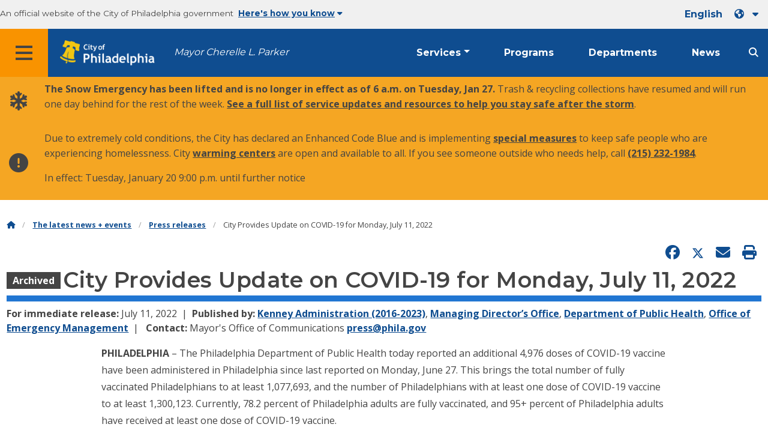

--- FILE ---
content_type: text/html; charset=UTF-8
request_url: https://www.phila.gov/2022-07-11-city-provides-update-on-covid-19-for-monday-july-11-2022/
body_size: 11748
content:
		
<!DOCTYPE html>
<html lang="en" class="no-js">

<head>
  <meta charset="UTF-8">
        <!-- Google Tag Manager DataLayer -->
    <script>
      window.dataLayer = window.dataLayer || [];
      dataLayer.push({
        "event": "page_loaded",
        "post_type": "post",
        "contentModifiedDepartment": "Kenney Administration (2016-2023), Managing Director's Office, Department of Public Health, Office of Emergency Management",
        "lastUpdated": "2022-07-11 15:43:14",
        "templateType": "press_release",
         "articleTitle": "City Provides Update on COVID-19 for Monday, July 11, 2022",
          "articleAuthor": "Rachel Smith",
          "publish": "July 11, 2022",
          "articleCategory": "press_release",
          "articleLanguage": "english",
          "articleTag": "covid-19"
                              });
    </script>
    <!-- End Google Tag Manager DataLayer -->

  <!-- Google Tag Manager -->
  <script>
    (function(w, d, s, l, i) {
      w[l] = w[l] || [];
      w[l].push({
        'gtm.start': new Date().getTime(),
        event: 'gtm.js'
      });
      var f = d.getElementsByTagName(s)[0],
        j = d.createElement(s),
        dl = l != 'dataLayer' ? '&l=' + l : '';
      j.async = true;
      j.src = 'https://www.googletagmanager.com/gtm.js?id=' + i + dl;
      f.parentNode.insertBefore(j, f);
    })(window, document, 'script', 'dataLayer', 'GTM-MC6CR2');
  </script>
  <!-- End Google Tag Manager -->

  <!-- Begin Microsoft Clarity -->
  <script type="text/javascript">
    (function(c, l, a, r, i, t, y) {
      c[a] = c[a] || function() {
        (c[a].q = c[a].q || []).push(arguments)
      };
      t = l.createElement(r);
      t.async = 1;
      t.src = "https://www.clarity.ms/tag/" + i;
      y = l.getElementsByTagName(r)[0];
      y.parentNode.insertBefore(t, y);
    })(window, document, "clarity", "script", "4l8dhsl6kn");
  </script>
  <!-- End Microsoft Clarity -->

  <!-- REMOVE THIS ENTIRE SECTION
    <script async src="https://www.googletagmanager.com/gtag/js?id=G-NHET8T5XY8"></script>
    <script>
        window.dataLayer = window.dataLayer || [];
        function gtag(){dataLayer.push(arguments);}
        gtag('js', new Date());
        gtag('config', 'G-NHET8T5XY8');
    </script>
    -->
  <meta http-equiv="x-ua-compatible" content="ie=edge">
  <meta name="description" content="City Provides Update on COVID-19 for Monday, July 11, 2022">
  <meta name="viewport" content="width=device-width, initial-scale=1">
  <meta name="theme-color" content="#2176d2">
  <meta name="facebook-domain-verification" content="a0t35pecrjiy8ly0weq7bzyb419o42">

  <!-- Swiftype -->
  <meta class="swiftype" name="title" data-type="string" content="City Provides Update on COVID-19 for Monday, July 11, 2022 | Department of Public Health">
  <meta class="swiftype" name="tags" data-type="string" content="wordpress" />
  <meta class="swiftype" name="site-priority" data-type="integer" content="10" />
  <meta class="swiftype" name="content_type" data-type="string" content="post">
  <meta class="swiftype" name="weighted_search" data-type="integer" content="1">

      <meta class="swiftype" name="published_at" data-type="date" content="2022-07-11T15:36:54-04:00" />
  
  <link rel="shortcut icon" type="image/x-icon" href="//www.phila.gov/assets/images/favicon.ico">

  <title>City Provides Update on COVID-19 for Monday, July 11, 2022 | Department of Public Health | City of Philadelphia</title>
<meta name='robots' content='max-image-preview:large' />
	<style>img:is([sizes="auto" i], [sizes^="auto," i]) { contain-intrinsic-size: 3000px 1500px }</style>
	<link rel='dns-prefetch' href='//www.phila.gov' />
<link rel='dns-prefetch' href='//cdnjs.cloudflare.com' />
<link rel='dns-prefetch' href='//www.phila.gov' />
<link rel='dns-prefetch' href='//code.highcharts.com' />

  <meta name="twitter:card" content="summary_large_image">
  <meta name="twitter:site" content="@PhiladelphiaGov">
  <meta name="twitter:image" content="https://www.phila.gov/media/20160715133810/phila-gov.jpg"/>
  <meta name="twitter:image:alt" content="phila.gov">
  <meta name="twitter:description"  content="City Provides Update on COVID-19 for Monday, July 11, 2022"/>
  <meta name="twitter:title" content="City Provides Update on COVID-19 for Monday, July 11, 2022 | Department of Public Health"/>

  <meta property="og:title" content="City Provides Update on COVID-19 for Monday, July 11, 2022 | Department of Public Health"/>
  <meta property="og:description" content="City Provides Update on COVID-19 for Monday, July 11, 2022"/>
  <meta property="og:type" content="website"/>
  <meta property="og:url" content="https://www.phila.gov/2022-07-11-city-provides-update-on-covid-19-for-monday-july-11-2022/"/>
  <meta property="og:site_name" content="City of Philadelphia"/>
  <meta property="og:image" content="https://www.phila.gov/media/20160715133810/phila-gov.jpg"/>
  <link rel='stylesheet' id='standards-css' href='https://www.phila.gov/wp-content/themes/phila.gov-theme/css/styles.min.css' type='text/css' media='all' />
<!--[if lt IE 9]>
<link rel='stylesheet' id='ie-only-css' href='https://www.phila.gov/wp-content/themes/phila.gov-theme/css/lt-ie-9.css' type='text/css' media='all' />
<![endif]-->
<link rel='stylesheet' id='mobile-menu-app-css-css' href='https://www.phila.gov/embedded/mobile-menu/production/css/app.css?cachebreaker' type='text/css' media='all' />
<link rel='stylesheet' id='site-wide-alerts-app-css-css' href='https://www.phila.gov/embedded/site-wide-alerts/production/css/app.css?cachebreaker' type='text/css' media='all' />
<link rel='stylesheet' id='aqi-css-css' href='https://www.phila.gov/wp-content/plugins/phl-aqi/includes/css/phl-aqi.css?ver=0.2' type='text/css' media='all' />
<!--[if lt IE 9]>
<script type="text/javascript" src="//cdnjs.cloudflare.com/ajax/libs/html5shiv/3.7.3/html5shiv.min.js?ver=3.7.3" id="html5shiv-js"></script>
<![endif]-->
<link rel="https://api.w.org/" href="https://www.phila.gov/wp-json/" /><link rel="alternate" title="JSON" type="application/json" href="https://www.phila.gov/wp-json/wp/v2/posts/257970" />
<link rel="canonical" href="https://www.phila.gov/2022-07-11-city-provides-update-on-covid-19-for-monday-july-11-2022/" />
<link rel="alternate" title="oEmbed (JSON)" type="application/json+oembed" href="https://www.phila.gov/wp-json/oembed/1.0/embed?url=https%3A%2F%2Fwww.phila.gov%2F2022-07-11-city-provides-update-on-covid-19-for-monday-july-11-2022%2F" />
<link rel="alternate" title="oEmbed (XML)" type="text/xml+oembed" href="https://www.phila.gov/wp-json/oembed/1.0/embed?url=https%3A%2F%2Fwww.phila.gov%2F2022-07-11-city-provides-update-on-covid-19-for-monday-july-11-2022%2F&#038;format=xml" />

  <!--[if lte IE 9]>
  <p class="browsehappy alert">You are using an <strong>outdated</strong> browser. Please <a href="http://browsehappy.com/">upgrade your browser</a> to improve your experience. If you can't switch browsers, turn off  compatibility mode.</p>
  <![endif]-->

                        
</head>

<body class="post-template-default single single-post postid-257970 single-format-standard group-blog" lang="en" data-clarity-unmask="True">
      <!-- Google Tag Manager (noscript) -->
    <noscript><iframe src="https://www.googletagmanager.com/ns.html?id=GTM-MC6CR2" height="0" width="0" style="display:none;visibility:hidden"></iframe></noscript>
    <!-- End Google Tag Manager (noscript) -->
    <div data-swiftype-index="false">
  <a href="#page" aria-hidden="false" class="skip-to-content">Skip to main content</a>
  <header class="global-nav no-js pbn-mu mbn-mu">
    <h1 class="accessible">City of Philadelphia</h1>

    <!-- Utility Navigation -->
    <div class="utility-nav">
      <div class="bg-ghost-gray">
        <div class="top-bar bg-ghost-gray" id="responsive-menu">
          <div class="top-bar-left valign-mu">
            <ul class="menu">
              <li class="gov-site show-for-medium">
                An official website of the City of Philadelphia government
              </li>
              <li class="gov-site show-for-medium"><a href="#" class="trusted-site-toggle">Here's how you know<i class="fas fa-solid fa-caret-down"></i></a></li>
              <li class="gov-site show-for-small-only">
                <a href="" class="trusted-site-toggle">An official website <i class="fas fa-info-circle"></i></a>
              </li>
            </ul>
          </div>
          <!-- Translations Navigation -->
          <div class="top-bar-right translations-nav">
            <ul class="translations-bar menu">
              <li class="show-for-medium"><a id="translate-english" href="/2022-07-11-city-provides-update-on-covid-19-for-monday-july-11-2022/">English</a></li>
                          <!-- Dropdown button -->
              <button aria-label="Language dropdown" translate="no" class="translations-button show-for-medium" id="desktop-lang-button" data-toggle="lang-dropdown">
                <i class="fa fa-earth-americas"></i>
                <i class="translate-caret fas fa-solid fa-caret-down"></i>
              </button>
              <button aria-label="Mobile language dropdown"  class="translations-button show-for-small-only" id="mobile-lang-button" data-toggle="lang-dropdown">
                <i class="fa fa-earth-americas"></i>
                  <a tabindex="-1" class="show-for-small-only" href="#">Translate</a>
                <i class="translate-caret fas fa-solid fa-caret-down"></i>
              </button>
            </ul>
            <!-- Dropdown menu -->
            <div id="lang-dropdown" class="dropdown-pane" data-close-on-click="true" data-position="bottom" data-alignment="right" data-dropdown data-auto-focus="true">
              <ul id="translations-menu" class="vertical dropdown menu">
                <li class="show-for-small-only"><a id="translate-english-dropdown" href="/2022-07-11-city-provides-update-on-covid-19-for-monday-july-11-2022/">English</a></li>
                                <li id="google_translate_element"></li>
                <li id="translations-support"><a href="https://www.phila.gov/programs/language-access-philly/translation-feedback-and-support/ "><i class="fa fa-messages"></i>Feedback and support</a></li>
              </ul>
            </div>
          </div>
        </div>
      </div>
    </div>
    <!-- Trusted Site -->
    <div class="row columns expanded" data-swiftype-index="false" id="trusted-site">
      <div class="row pvm">
        <div class="medium-12 columns">
          <div class="medium-horizontal">
            <div class="trust-icon">
              <span class="icon circle-icon">
                <i class="fas fa-lock"></i>
              </span>
              <span class="icon-text">https://</span>
            </div>
            <div class="trust-details">The <strong>https://</strong> in the address bar means your information is encrypted and can not be accessed by anyone else</div>
          </div>
        </div>
        <div class="medium-12 columns dot-gov">
          <div class="medium-horizontal">
            <div class="trust-icon">
              <span class="icon circle-icon">
                <i class="fas fa-university"></i>
              </span>
              <span class="icon-text">.gov</span>
            </div>
            <div class="trust-details">Only government entities in the U.S. can end in .gov</div>
          </div>
        </div>
        <a href="javascript:void(0)" aria-label="Close Trusted Site Details" id="trusted-site-close" class="float-right">
          <i class="fas fa-times fa-2x"></i>
        </a>
      </div>
    </div>
    <!-- sticky/desktop nav -->
    <div id="global-sticky-nav" class="row expanded">
      <div class="small-24 columns phn">
        <div class="primary-menu" data-sticky-container data-swiftype-index="false">
          <div class="grid-container phila-sticky phn" data-margin-top="0" data-sticky data-sticky-on="medium">
            <div class="menu-wrapper grid-x align-middle align-justify">
              <div class="small-20 medium-12 branding-container cell">
                <button aria-label="Global navigation menu" class="menu-icon" type="button">
                    <i class="fass fa-bars"><span class="show-for-sr">Menu</span></i>
                  </button>
                <a href="https://www.phila.gov" class="logo" aria-label="City of Philadelphia home">
                  <img src="https://www.phila.gov/assets/images/city-of-philadelphia-logo-medium-white.png" alt="City of Philadelphia logo" />
                </a>
                <a href="/departments/mayor/" class="icymi show-for-medium" translate="no">Mayor Cherelle L. Parker</a>
              </div>
              <div class="small-2 medium-12 desktop-nav cell">
                <div class="top-bar-right">
                  <nav data-swiftype-index="false" class="global-nav" aria-label="Main navigation menu">
                    <ul class="menu show-for-medium">
                      <li class="services-menu-link" data-toggle="services-mega-menu">
                        <a href="" class="no-link " data-link="/services/">Services</a>
                      </li>
                      <li class="programs-menu-link">
                        <a href="https://www.phila.gov/programs/" class="">Programs</a>
                      </li>
                      <li class="departments-menu-link">
                        <a href="https://www.phila.gov/departments/" class="">Departments</a>
                      </li>
                      <li class="news-menu-link">
                        <a href="https://www.phila.gov/the-latest/" class="">News</a>
                      </li>
                    </ul>
                      <button aria-label="Site search" id="site-search-button" class="site-search" type="button" data-toggle="search-dropdown">
                    <i class="fass fa-magnifying-glass" aria-hidden="true"></i>
                  </button>
                  </nav>
                </div>
              </div>
              </div>
            </div> <!-- close row -->
          </div><!-- close columns -->
        </div>
      </div>
                </div>
    <div class="reveal center phila-modal" id="translations-modal" data-reveal data-deep-link="true" data-options="closeOnClick:false; closeOnEsc:false;">
  <i class="mts dark-ben-franklin fas fa-times" data-close></i> 
  <h3 class="ptl"><i class="dark-ben-franklin fas fa-earth-americas prs"></i>Translate</h3>
  <div class="content">
    <div>It looks like your device language is set to <span id="translations-modal-lang"></span>. Would you like to translate this page?</div>
  </div>
  <div class="button-container pam">
    <button class="translate-close button-text mrl" aria-label="Close modal" type="button" data-close>Cancel</button>
    <button id="translate-page" class="translate-button button-text" aria-label="Translate page" type="button">Translate</button>
  </div>
</div>    <div id="phila-mobile-menu"></div>
    <div id="phila-site-wide-alerts"></div>
  </header>
  </div>
  <div id="page">
          <div class="mtl mbm">
        <div class="grid-container">
  <div class="grid-x" data-swiftype-index="false">
    <div class="cell">
      <ul class="breadcrumbs"><li><a href="https://www.phila.gov"><i class="fas fa-home" aria-hidden="true"></i><span class="accessible">Home</span></a></li><li><a href="/the-latest">The latest news + events</a></li><li><a href="/the-latest/archives/?templates=press_release">Press releases</a></li><li>City Provides Update on COVID-19 for Monday, July 11, 2022</li></ul>    </div>
  </div>
</div>
      </div>
    
    <div id="content">
<div id="primary" class="content-area">
  <main id="main" class="site-main">

  
    
<article id="post-257970" class="post img-floats post-257970 type-post status-publish format-standard hentry category-department-of-public-health category-managing-directors-office category-oem category-kenney tag-covid-19">
  <header class="post-header grid-container">
    <div class="cell medium-6 align-self-bottom">
      
<div class="social-media">
  <a href="http://www.facebook.com/sharer/sharer.php?u=https%3A%2F%2Fwww.phila.gov%2F2022-07-11-city-provides-update-on-covid-19-for-monday-july-11-2022%2F" id="fb-share" data-analytics="social" target="_blank"><i class="fab fa-facebook fa-lg" aria-hidden="true"></i><span class="accessible">Share on Facebook</span></a>
  <a href="https://twitter.com/intent/tweet?text=City+Provides+Update+on+COVID-19+for+Monday%2C+July+11%2C+2022+&url=https://www.phila.gov/2022-07-11-city-provides-update-on-covid-19-for-monday-july-11-2022/" target="_blank"><i class="fa-brands fa-x-twitter fa-lg" aria-hidden="true"></i><span class="accessible">Share on Twitter</span></a>
  <a translate="no" href="mailto:?subject=City%20Provides%20Update%20on%20COVID-19%20for%20Monday%2C%20July%2011%2C%202022&body=https://www.phila.gov/2022-07-11-city-provides-update-on-covid-19-for-monday-july-11-2022/" data-analytics="social"><i class="fas fa-envelope fa-lg" aria-hidden="true"></i><span class="accessible">Send via email</span></a>
  <a href="javascript:window.print()" data-analytics="social"><i class="fas fa-print fa-lg" aria-hidden="true"></i><span class="accessible">Print this page</span></a>
</div>    </div>
    <div class="grid-x grid-padding-x align-bottom">
      <div class="cell medium-24 post-title">
                              <div class="archived-tag">Archived</div>
                    <h1 style="display:inline">City Provides Update on COVID-19 for Monday, July 11, 2022</h1>              </div>
      <div class="border-bottom-fat"></div>
    </div>
    <div class="post-meta">
              <div class="mbm">
          <span class="date-released"><strong>For immediate release: </strong>July 11, 2022</span><span><strong>Published by:</strong> <a href="https://www.phila.gov/departments/kenney-administration-2016-2023/">Kenney Administration (2016-2023)</a>, <a href="https://www.phila.gov/departments/managing-directors-office/">Managing Director&#8217;s Office</a>, <a href="https://www.phila.gov/departments/department-of-public-health/">Department of Public Health</a>, <a href="https://www.phila.gov/departments/oem/">Office of Emergency Management</a></span>
    <span><strong>Contact: </strong>
            Mayor's Office of Communications      <a translate="no" href="mailto:press@phila.gov">press@phila.gov</a>      
      </span>

          </div>
        </div>
    </header>
  

    <div class="grid-container post-content ">
        <div class="medium-18 medium-centered mtm">
      <p><span style="font-weight: 400;"><strong>PHILADELPHIA</strong> – The Philadelphia Department of Public Health today reported an additional </span><span style="font-weight: 400;">4,976</span><span style="font-weight: 400;"> doses of COVID-19 vaccine have been administered in Philadelphia since last reported on Monday, June 27. This brings the total number of fully vaccinated Philadelphians to at least </span><span style="font-weight: 400;">1,077,693</span><span style="font-weight: 400;">, and the number of Philadelphians with at least one dose of COVID-19 vaccine to at least </span><span style="font-weight: 400;">1,300,123</span><span style="font-weight: 400;">. Currently, </span><span style="font-weight: 400;">78.2</span><span style="font-weight: 400;"> percent of Philadelphia adults are fully vaccinated, and </span><span style="font-weight: 400;">95+</span><span style="font-weight: 400;"> percent of Philadelphia adults have received at least one dose of COVID-19 vaccine.</span></p>
<p>&nbsp;</p>
<p><span style="font-weight: 400;">All residents ages five and older are eligible to be vaccinated in Philadelphia. </span><span style="font-weight: 400;">37.9</span><span style="font-weight: 400;"> percent of 5-to-11-year-olds in Philadelphia have received at least one vaccine dose. Among eligible Philadelphians ages 12 and older, </span><span style="font-weight: 400;">77.3</span><span style="font-weight: 400;"> percent are fully vaccinated, and </span><span style="font-weight: 400;">94.9</span><span style="font-weight: 400;"> percent have received at least one dose of COVID-19 vaccine.</span></p>
<p>&nbsp;</p>
<p><span style="font-weight: 400;">In the last two weeks, </span><span style="font-weight: 400;">13.2</span><span style="font-weight: 400;"> percent of COVID-19 tests in Philadelphia have come back positive. Thus far during the pandemic, 304,242 Philadelphians have been diagnosed with COVID-19, and 5,090 have succumbed to the virus. Philadelphia is averaging 247 new cases of COVID-19 per day over the last two weeks.</span></p>
<p>&nbsp;</p>
<p><b><i>*Note: All vaccine administration percentages will be capped at 95 percent to account for U.S. Census estimates.</i></b></p>
<p>&nbsp;</p>
<p><b>COVID-19 Resources:</b></p>
<ul>
<li style="font-weight: 400;" aria-level="1"><span style="font-weight: 400;">Where to get a COVID-19 vaccine: </span><a href="http://phila.gov/vaccine"><span style="font-weight: 400;">phila.gov/vaccine</span></a><span style="font-weight: 400;">.</span></li>
<li style="font-weight: 400;" aria-level="1"><span style="font-weight: 400;">Where to find COVID-19 testing: </span><a href="http://phila.gov/testing"><span style="font-weight: 400;">phila.gov/testing</span></a><span style="font-weight: 400;">.</span></li>
<li style="font-weight: 400;" aria-level="1"><span style="font-weight: 400;">City’s COVID-19 homepage: </span><a href="http://www.phila.gov/covid-19"><span style="font-weight: 400;">phila.gov/covid-19</span></a><span style="font-weight: 400;">.</span></li>
<li style="font-weight: 400;" aria-level="1"><a href="https://www.phila.gov/programs/coronavirus-disease-2019-covid-19/faq/"><span style="font-weight: 400;">Frequently asked questions about the COVID-19 response</span></a><span style="font-weight: 400;">.</span></li>
<li style="font-weight: 400;" aria-level="1"><span style="font-weight: 400;">Health Department COVID Call Center: 215-685-5488.</span></li>
<li style="font-weight: 400;" aria-level="1"><span style="font-weight: 400;">Residents can text COVIDPHL to 888-777 to get updates sent to their phones.</span></li>
<li style="font-weight: 400;" aria-level="1"><span style="font-weight: 400;">The </span><a href="https://philanthropynetwork.org/covid-19-prevention-response-fund"><span style="font-weight: 400;">COVID Prevention and Response Fund</span></a><span style="font-weight: 400;"> is accepting donations to aid nonprofits and individuals that are supporting their community through the pandemic.</span></li>
</ul>
<p>&nbsp;</p>
<p><b>Resources for Media:</b></p>
<ul>
<li style="font-weight: 400;" aria-level="1"><a href="https://gcc02.safelinks.protection.outlook.com/?url=https%3A%2F%2Fphila.us12.list-manage.com%2Ftrack%2Fclick%3Fu%3D48732a6251c09f25e0086d47a%26id%3Dced7500733%26e%3Dd799d50db5&amp;data=04%7C01%7CSarah.Peterson%40Phila.gov%7C2b99d145d734442c959108d9adef2f3d%7C2046864f68ea497daf34a6629a6cd700%7C0%7C0%7C637732065059026844%7CUnknown%7CTWFpbGZsb3d8eyJWIjoiMC4wLjAwMDAiLCJQIjoiV2luMzIiLCJBTiI6Ik1haWwiLCJXVCI6Mn0%3D%7C3000&amp;sdata=xwRgt2TYbEFnCbmMpD47dglEZRKwK5nDd5OfdQeTXqg%3D&amp;reserved=0"><span style="font-weight: 400;">COVID-19 briefings</span></a><span style="font-weight: 400;">.</span></li>
<li style="font-weight: 400;" aria-level="1"><a href="https://gcc02.safelinks.protection.outlook.com/?url=https%3A%2F%2Fphila.us12.list-manage.com%2Ftrack%2Fclick%3Fu%3D48732a6251c09f25e0086d47a%26id%3D513d52338c%26e%3Dd799d50db5&amp;data=04%7C01%7CSarah.Peterson%40Phila.gov%7C2b99d145d734442c959108d9adef2f3d%7C2046864f68ea497daf34a6629a6cd700%7C0%7C0%7C637732065059016870%7CUnknown%7CTWFpbGZsb3d8eyJWIjoiMC4wLjAwMDAiLCJQIjoiV2luMzIiLCJBTiI6Ik1haWwiLCJXVCI6Mn0%3D%7C3000&amp;sdata=eHzsEVbAhJ5367h4SLAusZGbmctOl7xxbfYECQgIyNk%3D&amp;reserved=0"><span style="font-weight: 400;">Recordings of COVID-19 briefings</span></a><span style="font-weight: 400;"> (</span><a href="https://gcc02.safelinks.protection.outlook.com/?url=https%3A%2F%2Fphila.us12.list-manage.com%2Ftrack%2Fclick%3Fu%3D48732a6251c09f25e0086d47a%26id%3Dc04cd8d90a%26e%3Dd799d50db5&amp;data=04%7C01%7CSarah.Peterson%40Phila.gov%7C2b99d145d734442c959108d9adef2f3d%7C2046864f68ea497daf34a6629a6cd700%7C0%7C0%7C637732065059016870%7CUnknown%7CTWFpbGZsb3d8eyJWIjoiMC4wLjAwMDAiLCJQIjoiV2luMzIiLCJBTiI6Ik1haWwiLCJXVCI6Mn0%3D%7C3000&amp;sdata=nG3ltyLej6E59RZI3lktjNIkxjfSzEGb7olVz9BJm0s%3D&amp;reserved=0"><span style="font-weight: 400;">Subtitles available</span></a><span style="font-weight: 400;"> in multiple languages).</span></li>
<li style="font-weight: 400;" aria-level="1"><a href="https://www.phila.gov/the-latest/archives/#/?templates=press_release&amp;tag=covid-19"><span style="font-weight: 400;">COVID-19 press releases</span></a><span style="font-weight: 400;">.</span></li>
<li style="font-weight: 400;" aria-level="1"><a href="https://www.health.pa.gov/topics/disease/coronavirus/pages/Cases.aspx"><span style="font-weight: 400;">Pennsylvania COVID-19 dashboard</span></a><span style="font-weight: 400;"> (includes hospitalizations and patients on ventilators, by county).</span></li>
</ul>
      
    </div>
          <div class="mvm center">###</div>
          </div>
  <hr class="margin-auto"/>
</article>

<div class="grid-container ">
    
    





<div class="press-grid mbxl mtxl">
  <div class="grid-container">
      

  <div class="translated-headings">
    <h2 id="press-releases">Press Releases</h2>
    <ul class="translated-list">
                                                                                                                                                                                                                                                                                                                                                                                                                                                                                                                                                                                                                                                                                                                                                                                                                                                                                                                                        </ul>
  </div>
    
                                                              <div class="grid-x grid-margin-x grid-full-height">
                                              <div class="cell medium-12 align-self-stretch">
                


<article id="post-396487" class="flex-child-auto type-press_release post-396487 post type-post status-publish format-standard hentry category-department-of-commerce category-department-of-public-health category-department-of-public-property category-department-of-sanitation category-department-of-streets category-first-judicial-district-of-pennsylvania category-free-library-of-philadelphia category-managing-directors-office category-office-of-children-and-families category-office-of-clean-and-green-initiatives category-office-of-community-empowerment-and-opportunity category-oem category-office-of-homeless-services category-office-of-human-resources category-mayor category-philadelphia-courts category-philadelphia-department-of-prisons category-philadelphia-fire-department category-philadelphia-gas-works category-philadelphia-parking-authority category-philadelphia-parks-recreation category-philadelphia-police-department category-philadelphia-water-department category-recycling category-school-district-of-philadelphia category-septa">
  <a href=https://www.phila.gov/2026-01-23-city-of-philadelphia-prepares-for-winter-storm/ class="card card--press_release  pam" >
    <div class="grid-x flex-dir-column card--content">
      <div class="cell align-self-top post-label post-label--press_release">
        <i class="far fa-file-alt fa-lg" aria-hidden="true"></i> <span>Press Release</span>
        <header class="mvm">
          <h1>City of Philadelphia Prepares for Winter Storm </h1>
        </header>
      </div>
      <div class="cell align-self-bottom">
        <div class="post-meta">
          <span class="date-published"><time datetime="2026-01-23">January 23, 2026</time></span>
        </div>
      </div>
    </div>
  </a>
</article>
                                                </div>
                                                                                                      <div class="cell medium-12 align-self-stretch">
                


<article id="post-396323" class="flex-child-auto type-press_release post-396323 post type-post status-publish format-standard hentry category-department-of-public-health">
  <a href=https://www.phila.gov/2026-01-23-health-department-launches-new-hiv-resource-finder/ class="card card--press_release  pam" >
    <div class="grid-x flex-dir-column card--content">
      <div class="cell align-self-top post-label post-label--press_release">
        <i class="far fa-file-alt fa-lg" aria-hidden="true"></i> <span>Press Release</span>
        <header class="mvm">
          <h1>Health Department Launches New HIV Resource Finder</h1>
        </header>
      </div>
      <div class="cell align-self-bottom">
        <div class="post-meta">
          <span class="date-published"><time datetime="2026-01-23">January 23, 2026</time></span>
        </div>
      </div>
    </div>
  </a>
</article>
                                                  </div>
                        </div>
                                                                              <div class="grid-x grid-margin-x grid-full-height">
                                              <div class="cell medium-12 align-self-stretch">
                


<article id="post-395615" class="flex-child-auto type-press_release post-395615 post type-post status-publish format-standard hentry category-department-of-public-health">
  <a href=https://www.phila.gov/2026-01-12-health-department-warns-of-possible-measles-exposures-at-the-philadelphia-international-airport-and-william-h-gray-iii-30th-street-station/ class="card card--press_release  pam" >
    <div class="grid-x flex-dir-column card--content">
      <div class="cell align-self-top post-label post-label--press_release">
        <i class="far fa-file-alt fa-lg" aria-hidden="true"></i> <span>Press Release</span>
        <header class="mvm">
          <h1>Health Department Warns of Possible Measles Exposures at the Philadelphia International Airport and William H Gray III 30th Street Station</h1>
        </header>
      </div>
      <div class="cell align-self-bottom">
        <div class="post-meta">
          <span class="date-published"><time datetime="2026-01-12">January 12, 2026</time></span>
        </div>
      </div>
    </div>
  </a>
</article>
                                                </div>
                                                                                                      <div class="cell medium-12 align-self-stretch">
                

  
<article id="post-394657" class="flex-child-auto type-press_release card--last post-394657 post type-post status-publish format-standard hentry category-department-of-public-health">
  <a href=https://www.phila.gov/2025-12-22-daniel-teixeira-da-silva-named-permanent-director-of-suphr-at-philadelphia-department-of-public-health/ class="card card--press_release card--last pam" >
    <div class="grid-x flex-dir-column card--content">
      <div class="cell align-self-top post-label post-label--press_release">
        <i class="far fa-file-alt fa-lg" aria-hidden="true"></i> <span>Press Release</span>
        <header class="mvm">
          <h1>Daniel Teixeira da Silva Named Permanent Director of SUPHR at Philadelphia Department of Public Health</h1>
        </header>
      </div>
      <div class="cell align-self-bottom">
        <div class="post-meta">
          <span class="date-published"><time datetime="2025-12-22">December 22, 2025</time></span>
        </div>
      </div>
    </div>
  </a>
</article>
                                        <a class="button float-right content-type-press_release  full" href="/the-latest/archives/?templates=press_release&department=Public Health" aria-label="See all Press releases "> See all Press releases <i class="fas fa-angle-right fa-lg" aria-hidden="true"></i>
</a>
                            </div>
                        </div>
                              </div>
</div>
</div>


<div id="phila-lightbox-feature" data-reveal class="reveal reveal--auto center"></div>
<div id="phila-lightbox" data-reveal class="reveal reveal--auto center"></div>

  </main><!-- #main -->
</div><!-- #primary -->



  </div><!-- #content -->
</div><!-- #page -->
  <a href="#page" id="back-to-top"><i class="fas fa-arrow-up" aria-hidden="true"></i><br>Top</a>
<div class="search-pane global-nav">
  <div class="dropdown-pane site-search-dropdown" data-dropdown data-v-offset="0" data-hover-pane="true" data-trap-focus="true" data-close-on-click="true" data-auto-focus="true" id="search-dropdown">
    <div class="row columns expanded bg-ghost-gray">
      <div class="arrow">
        <div class="medium-12 columns small-centered">
          <div class="paxl">
            <form role="search" method="get" class="search" id="search-form" action="https://www.phila.gov/search">
              <label for="search-field"><span class="screen-reader-text">Search for:</span></label>
                <input type="text" class="search-field swiftype" placeholder="Search" value="" name="s" title="Search for:" id="search-field"/>
                <input type="submit" class="search-submit" value="Search">
            </form>
          </div>
        </div>
      </div>
    </div>
  </div>
</div><div id="services-list" class="global-nav show-for-medium">
  <div class="dropdown-pane mega-menu-dropdown" data-dropdown data-v-offset="0" data-hover-pane="true" data-trap-focus="true" data-hover="true" data-close-on-click="true" id="services-mega-menu">
    <div class="inner-wrapper">
      <div id="phila-menu-wrap" class="row expanded mbxs" data-equalizer data-equalize-by-row="true" data-services-menu>
                                          <div class="medium-12 large-8 columns end">
              <div class="valign">
                <div class="valign-cell">
                  <a href="https://www.phila.gov/services/birth-marriage-life-events/">
                    <span>
                                          <i class="fa-2x far fa-hourglass" aria-hidden="true"></i> 
                    <div class="text-label">Birth, marriage &#038; life events</div>
                    </span>
                  </a>
                </div>
              </div>
            </div>
                                  <div class="medium-12 large-8 columns end">
              <div class="valign">
                <div class="valign-cell">
                  <a href="https://www.phila.gov/services/business-self-employment/">
                    <span>
                                          <i class="fa-2x fas fa-cogs" aria-hidden="true"></i> 
                    <div class="text-label">Business &#038; self-employment</div>
                    </span>
                  </a>
                </div>
              </div>
            </div>
                                  <div class="medium-12 large-8 columns end">
              <div class="valign">
                <div class="valign-cell">
                  <a href="https://www.phila.gov/services/cars-parking-transportation/">
                    <span>
                                          <i class="fa-2x fas fa-car" aria-hidden="true"></i> 
                    <div class="text-label">Cars, parking &#038; transportation</div>
                    </span>
                  </a>
                </div>
              </div>
            </div>
                                  <div class="medium-12 large-8 columns end">
              <div class="valign">
                <div class="valign-cell">
                  <a href="https://www.phila.gov/services/crime-law-justice/">
                    <span>
                                          <i class="fa-2x fas fa-gavel" aria-hidden="true"></i> 
                    <div class="text-label">Crime, law &#038; justice</div>
                    </span>
                  </a>
                </div>
              </div>
            </div>
                                  <div class="medium-12 large-8 columns end">
              <div class="valign">
                <div class="valign-cell">
                  <a href="https://www.phila.gov/services/culture-recreation/">
                    <span>
                                          <i class="fa-2x fas fa-futbol" aria-hidden="true"></i> 
                    <div class="text-label">Culture &#038; recreation</div>
                    </span>
                  </a>
                </div>
              </div>
            </div>
                                  <div class="medium-12 large-8 columns end">
              <div class="valign">
                <div class="valign-cell">
                  <a href="https://www.phila.gov/services/diversity-inclusion-accessibility-immigration/">
                    <span>
                                          <i class="fa-2x fas fa-users" aria-hidden="true"></i> 
                    <div class="text-label">Diversity, inclusion, accessibility &#038; immigration</div>
                    </span>
                  </a>
                </div>
              </div>
            </div>
                                  <div class="medium-12 large-8 columns end">
              <div class="valign">
                <div class="valign-cell">
                  <a href="https://www.phila.gov/services/education-learning/">
                    <span>
                                          <i class="fa-2x fas fa-book" aria-hidden="true"></i> 
                    <div class="text-label">Education &#038; learning</div>
                    </span>
                  </a>
                </div>
              </div>
            </div>
                                  <div class="medium-12 large-8 columns end">
              <div class="valign">
                <div class="valign-cell">
                  <a href="https://www.phila.gov/services/ethics-transparency/">
                    <span>
                                          <i class="fa-2x fas fa-balance-scale" aria-hidden="true"></i> 
                    <div class="text-label">Ethics &#038; transparency</div>
                    </span>
                  </a>
                </div>
              </div>
            </div>
                                  <div class="medium-12 large-8 columns end">
              <div class="valign">
                <div class="valign-cell">
                  <a href="https://www.phila.gov/services/mental-physical-health/">
                    <span>
                                          <i class="fa-2x fas fa-heartbeat" aria-hidden="true"></i> 
                    <div class="text-label">Mental &#038; physical health</div>
                    </span>
                  </a>
                </div>
              </div>
            </div>
                                  <div class="medium-12 large-8 columns end">
              <div class="valign">
                <div class="valign-cell">
                  <a href="https://www.phila.gov/services/payments-assistance-taxes/">
                    <span>
                                          <i class="fa-2x fas fa-credit-card" aria-hidden="true"></i> 
                    <div class="text-label">Payments, assistance &#038; taxes</div>
                    </span>
                  </a>
                </div>
              </div>
            </div>
                                  <div class="medium-12 large-8 columns end">
              <div class="valign">
                <div class="valign-cell">
                  <a href="https://www.phila.gov/services/permits-violations-licenses/">
                    <span>
                                          <i class="fa-2x fas fa-file-alt" aria-hidden="true"></i> 
                    <div class="text-label">Permits, violations &#038; licenses</div>
                    </span>
                  </a>
                </div>
              </div>
            </div>
                                  <div class="medium-12 large-8 columns end">
              <div class="valign">
                <div class="valign-cell">
                  <a href="https://www.phila.gov/services/property-lots-housing/">
                    <span>
                                          <i class="fa-2x fas fa-home" aria-hidden="true"></i> 
                    <div class="text-label">Property, lots &#038; housing</div>
                    </span>
                  </a>
                </div>
              </div>
            </div>
                                  <div class="medium-12 large-8 columns end">
              <div class="valign">
                <div class="valign-cell">
                  <a href="https://www.phila.gov/services/safety-emergency-preparedness/">
                    <span>
                                          <i class="fa-2x fas fa-ambulance" aria-hidden="true"></i> 
                    <div class="text-label">Safety &#038; emergency preparedness</div>
                    </span>
                  </a>
                </div>
              </div>
            </div>
                                  <div class="medium-12 large-8 columns end">
              <div class="valign">
                <div class="valign-cell">
                  <a href="https://www.phila.gov/services/streets-sidewalks-alleys/">
                    <span>
                                          <i class="fa-2x fas fa-road" aria-hidden="true"></i> 
                    <div class="text-label">Streets, sidewalks &#038; alleys</div>
                    </span>
                  </a>
                </div>
              </div>
            </div>
                                  <div class="medium-12 large-8 columns end">
              <div class="valign">
                <div class="valign-cell">
                  <a href="https://www.phila.gov/services/trash-recycling-city-upkeep/">
                    <span>
                                          <i class="fa-2x fas fa-trash-alt" aria-hidden="true"></i> 
                    <div class="text-label">Trash, recycling &#038; city upkeep</div>
                    </span>
                  </a>
                </div>
              </div>
            </div>
                                  <div class="medium-12 large-8 columns end">
              <div class="valign">
                <div class="valign-cell">
                  <a href="https://www.phila.gov/services/trees-parks-the-environment/">
                    <span>
                                          <i class="fa-2x fas fa-leaf" aria-hidden="true"></i> 
                    <div class="text-label">Trees, parks &#038; the environment</div>
                    </span>
                  </a>
                </div>
              </div>
            </div>
                                  <div class="medium-12 large-8 columns end">
              <div class="valign">
                <div class="valign-cell">
                  <a href="https://www.phila.gov/services/water-gas-utilities/">
                    <span>
                                          <i class="fa-2x fas fa-wrench" aria-hidden="true"></i> 
                    <div class="text-label">Water, gas &#038; utilities</div>
                    </span>
                  </a>
                </div>
              </div>
            </div>
                                  <div class="medium-12 large-8 columns end">
              <div class="valign">
                <div class="valign-cell">
                  <a href="https://www.phila.gov/services/working-jobs/">
                    <span>
                                          <i class="fa-2x fas fa-briefcase" aria-hidden="true"></i> 
                    <div class="text-label">Working &#038; jobs</div>
                    </span>
                  </a>
                </div>
              </div>
            </div>
                                  <div class="medium-12 large-8 columns end">
              <div class="valign">
                <div class="valign-cell">
                  <a href="https://www.phila.gov/services/zoning-planning-development/">
                    <span>
                                          <i class="fa-2x fas fa-map" aria-hidden="true"></i> 
                    <div class="text-label">Zoning, planning &#038; development</div>
                    </span>
                  </a>
                </div>
              </div>
            </div>
                                  <div class="hide-for-medium-only large-8 columns end bg-ghost-gray placeholder">
          <div class="valign"><div class="valign-cell"></div></div>
        </div>
        <div class="medium-12 large-8 float-right white left-arrow-indent bg-dark-ben-franklin mega-menu-footer">
          <div class="valign">
            <a href="/services/" class="phl valign-cell service-directory"><span><i class="far fa-list fa-lg phm"></i>Service directory</span></a>
          </div>
        </div>  
      </div>
    </div>
  </div><!-- end service lvl 1 -->
</div><!-- end global nav-->

<footer data-swiftype-index='false' id="global-footer" class="site-footer">
  


        <div class="row mtl">
  <div class="small-24 columns">
        <div class="feedback-updated phm phn-mu mvs mtm-mu mbxl-mu">
      <div class="row" data-toggle="feedback">
        <div class="small-24 columns">
          <div class="call-to-action phs pvm center">
            <a href="#" class="no-link">We’re always working to improve phila.gov.
            <span class="break-before-sm"> How can we make this page better?</span></a>
          </div>
        </div>
      </div>
      <div class="feedback-form" data-type="feedback-form" style="display:none;">
        <div class="row">
          <div class="medium-18 large-14 column small-centered mbm clearfix" data-type="form-wrapper" >
            <div id="feedback-container"><iframe src="https://phila.formstack.com/forms/philagov_feedback?referrer=https://www.phila.gov/2022-07-11-city-provides-update-on-covid-19-for-monday-july-11-2022/" title="phila.gov feedback" width="600" height="900" frameBorder="0"></iframe></div>
          </div>
        </div>
      </div>
      <div class="row" data-type="feedback-indicator">
        <div class="small-24 columns center">
          <div class="arrow-wrapper">
            <div class="arrow"></div>
          </div>
        </div>
      </div>
      <div class="row expanded" data-toggle="feedback" data-type="feedback-footer" style="display:none;">
        <div class="small-24 columns">
          <div class="call-to-action center">
            <div class="pas"><a href="#" class="no-link"><i class="fas fa-times" aria-hidden="true"></i> Close</a></div>
          </div>
        </div>
      </div>
    </div>
  </div>
</div>      <div id="full-footer-start" class="phila-footer">
    <div class="row pvs ptl-mu phm equal-height">
      <section class="medium-8 columns phm pvm pvn-mu equal">
        <h2 class="mtn mbm">Elected officials</h2>
        <nav>
          <ul>
            <li class="pvxs"><a href="https://www.phila.gov/departments/mayor/">Mayor</a></li>
            <li class="pvxs"><a href="http://phlcouncil.com/" class="external">City Council</a></li>
            <li class="pvxs"><a href="http://www.courts.phila.gov/">Courts</a></li>
            <li class="pvxs"><a href="https://phillyda.org/" class="external">District Attorney</a></li>
            <li class="pvxs"><a href="https://controller.phila.gov/">City Controller</a></li>
            <li class="pvxs"><a href="https://phillysheriff.com/" class="external">Sheriff</a></li>
            <li class="pvxs"><a href="https://vote.phila.gov/	">City Commissioners</a></li>
            <li class="pvxs"><a href="https://www.phila.gov/departments/register-of-wills/">Register of Wills</a></li>
          </ul>
        </nav>
      </section>
      <section class="medium-8 columns phm pll-mu pvm pvn-mu equal">
        <h2 class="mtn mbm">Open government</h2>
        <nav>
          <ul>
            <li class="pvxs"><a href="https://codelibrary.amlegal.com/codes/philadelphia/latest/overview" class="external">Philadelphia Code &amp; Charter</a></li>
            <li class="pvxs"><a href="https://www.phila.gov/departments/department-of-records/">City records</a></li>
            <li class="pvxs"><a href="https://www.phila.gov/departments/department-of-records/proposed-regulations/#/">City agency regulations</a></li>
            <li class="pvxs"><a href="https://www.phila.gov/departments/mayor/executive-orders/">Executive orders</a></li>
            <li class="pvxs"><a href="https://www.phila.gov/programs/integrity-works/">Honesty in government</a></li>
            <li class="pvxs"><a href="https://vote.phila.gov/">Voting & elections</a></li>
            <li class="pvxs"><a href="https://www.phila.gov/programs/open-data-program/">Open data</a></li>
            <li class="pvxs"><a href="https://www.phila.gov/documents/city-of-philadelphia-organization-chart/">City organization chart</a></li>
          </ul>
        </nav>
      </section>
      <section class="medium-8 columns phm pll-mu pvm pvn-mu equal">
        <h2 class="mtn mbm">Explore Philadelphia</h2>
        <nav>
          <ul>
            <li class="pvxs">
              <a href="https://www.septa.org/" class="external">SEPTA</a><br></li>
              <li><a href="https://www.visitphilly.com/" class="external">Visit Philadelphia</a></li>
          </ul>
        </nav>
        <nav class="city-social mtl">
          <ul class="inline-list">
            <li class="pbm">
              <a href="https://www.facebook.com/cityofphiladelphia" class="prl" data-analytics="social">
                <i class="fab fa-facebook-f fa-2x" title="Facebook" aria-hidden="true"></i>
                <span class="show-for-sr">Facebook</span>
              </a>
            </li>
            <li class="pbm">
              <a href="https://twitter.com/PhiladelphiaGov" class="prl"  data-analytics="social">
                <i class="fa-brands fa-x-twitter fa-2x" title="Twitter" aria-hidden="true"></i>
                <span class="show-for-sr">Twitter</span>
              </a>
            </li>
            <li class="pbm">
              <a href="https://www.instagram.com/cityofphiladelphia/" class="prl" data-analytics="social">
                <i class="fab fa-instagram fa-2x" title="Instagram" aria-hidden="true"></i>
                <span class="show-for-sr">Instagram</span>
              </a>
            </li>
            <li class="pvxs">
              <a href="https://www.phila.gov/departments/office-of-innovation-and-technology/phlgovtv/" class="prl">
                <span class="fa fa-stack fa-lg">
                  <i class="fa fa-tv fa-stack-2x" title="TV" aria-hidden="true"></i>
                  <i class="govtv-container fa fa-stack-1x">
                    <span class="govtv-text">GovTV</span>
                  </i>
                </span>
              </a>
            </li>
            <li class="pbm">
              <a href="https://www.youtube.com/user/PhilaGov" class="prl" data-analytics="social">
                <i class="fab fa-youtube fa-2x" title="Youtube" aria-hidden="true"></i>
                <span class="show-for-sr">Youtube</span>
              </a>
            </li>
            <li class="pbm">
              <a href="https://www.flickr.com/photos/phillycityrep" class="prl" data-analytics="social">
                <i class="fab fa-flickr fa-2x" title="Flickr" aria-hidden="true"></i>
                <span class="show-for-sr">Flickr</span>
              </a>
            </li>
            <li class="pbm">
              <a href="https://github.com/CityOfPhiladelphia" class="prl"  data-analytics="social">
                <i class="fab fa-github fa-2x" title="GitHub" aria-hidden="true"></i>
                <span class="show-for-sr">GitHub</span>
              </a>
            </li>
            <li class="pbm">
              <a href="https://www.linkedin.com/showcase/phlcitycareers" class="prl"  data-analytics="social">
                <i class="fab fa-linkedin-in fa-2x" title="LinkedIn" aria-hidden="true"></i>
                <span class="show-for-sr">LinkedIn</span>
              </a>
            </li>
          </ul>
        </nav>
      </section>
    </div> <!-- row -->
  </div><!-- /phila-footer -->
  <div class="bg-black">
    <div class="row classic">
      <nav class="columns center">
        <ul class="inline-list">
            <li><a href="/terms-of-use">Terms of use</a></li>
            <li><a href="https://www.phila.gov/open-records-policy/">Right to know</a></li>
            <li><a href="https://www.phila.gov/privacypolicy">Privacy Policy</a></li>
            <li><a href="https://www.phila.gov/accessibility-policy/">Accessibility</a></li>
        </ul>
      </nav>
    </div>
  </div>
</footer><!-- #colophon -->

<script type="text/javascript" id="phila-scripts-js-extra">
/* <![CDATA[ */
var phila_js_vars = {"ajaxurl":"https:\/\/www.phila.gov\/wp-admin\/admin-ajax.php","postID":"257970","postType":"post","postRestBase":"posts","postTitle":"City Provides Update on COVID-19 for Monday, July 11, 2022"};
/* ]]> */
</script>
<script type="text/javascript" src="https://www.phila.gov/wp-content/themes/phila.gov-theme/js/phila-scripts.min.js" id="phila-scripts-js"></script>
<script type="text/javascript" src="https://www.phila.gov/embedded/mobile-menu/production/js/chunk-vendors.js?cachebreaker" id="mobile-menu-chunk-js-js"></script>
<script type="text/javascript" src="https://www.phila.gov/embedded/mobile-menu/production/js/app.js?cachebreaker" id="mobile-menu-app-js-js"></script>
<script type="text/javascript" src="https://www.phila.gov/embedded/site-wide-alerts/production/js/chunk-vendors.js?cachebreaker" id="site-wide-alerts-chunk-js-js"></script>
<script type="text/javascript" src="https://www.phila.gov/embedded/site-wide-alerts/production/js/app.js?cachebreaker" id="site-wide-alerts-app-js-js"></script>
<script type="text/javascript" src="//code.highcharts.com/6.2.0/highcharts.js" id="highcharts-core-js"></script>
<script type="text/javascript" src="//code.highcharts.com/6.2.0/highcharts-more.js" id="highcharts-more-js"></script>
<script type="text/javascript" src="https://www.phila.gov/wp-content/plugins/phl-aqi/includes/js/phl-aqi.js?ver=0.2" id="phl-aqi-init-js"></script>
<script type="text/javascript" src="https://www.phila.gov/wp-content/plugins/google-calendar-events/assets/js/vendor/jquery.qtip.min.js?ver=3.1.17" id="simcal-qtip-js"></script>
<script type="text/javascript" src="https://www.phila.gov/wp-content/plugins/google-calendar-events/assets/js/vendor/moment.min.js?ver=3.1.17" id="simcal-fullcal-moment-js"></script>
<script type="text/javascript" src="https://www.phila.gov/wp-content/plugins/google-calendar-events/assets/js/vendor/moment-timezone-with-data.min.js?ver=3.1.17" id="simcal-moment-timezone-js"></script>
<script type="text/javascript" id="simcal-default-calendar-js-extra">
/* <![CDATA[ */
var simcal_default_calendar = {"ajax_url":"\/wp-admin\/admin-ajax.php","nonce":"388b510d6e","locale":"en_US","text_dir":"ltr","months":{"full":["January","February","March","April","May","June","July","August","September","October","November","December"],"short":["Jan","Feb","Mar","Apr","May","Jun","Jul","Aug","Sep","Oct","Nov","Dec"]},"days":{"full":["Sunday","Monday","Tuesday","Wednesday","Thursday","Friday","Saturday"],"short":["Sun","Mon","Tue","Wed","Thu","Fri","Sat"]},"meridiem":{"AM":"AM","am":"am","PM":"PM","pm":"pm"}};
/* ]]> */
</script>
<script type="text/javascript" src="https://www.phila.gov/wp-content/plugins/google-calendar-events/assets/js/default-calendar.min.js?ver=3.1.17" id="simcal-default-calendar-js"></script>
<script type="text/javascript" src="https://www.phila.gov/wp-content/plugins/google-calendar-events/assets/js/vendor/imagesloaded.pkgd.min.js?ver=3.1.17" id="simplecalendar-imagesloaded-js"></script>
  <script type="text/javascript">
    function googleTranslateElementInit() {
      new google.translate.TranslateElement({pageLanguage: 'en', layout: google.translate.TranslateElement.InlineLayout.HORIZONTAL}, 'google_translate_element');
    }
  </script>
  <script type="text/javascript" src="//translate.google.com/translate_a/element.js?cb=googleTranslateElementInit"></script>
  <script>$(document).foundation();</script>
                </body>
</html>